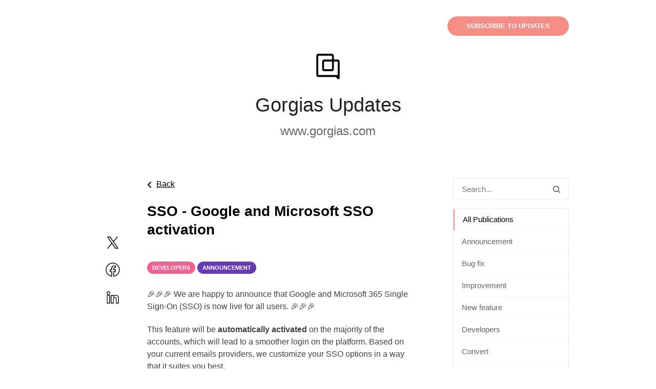

--- FILE ---
content_type: text/html;charset=UTF-8
request_url: https://updates.gorgias.com/publications/sso-google-and-microsoft-sso-activation?before=MTY1MTA0MzQwMDAwMA==
body_size: 4972
content:
<!doctype html><html dir="ltr" lang="en"><head><meta charset="utf-8"><link rel="preload" href="https://assets.noticeable.news/vendors/modern-normalize/3.0.1/modern-normalize.min.css" as="style"><link rel="preload" href="https://assets.noticeable.news/vendors/font-awesome/6.7.2/css/all.min.css" as="style"><link rel="preload" href="https://assets.noticeable.news/templates/noticeone/css/main.min.css" as="style"><script async src="https://www.googletagmanager.com/gtag/js?id=UA-57038199-8"></script><script>window.dataLayer = window.dataLayer || []; function gtag(){dataLayer.push(arguments);} gtag('js', new Date()); gtag('config', 'UA-57038199-8');</script><script>window.noticeable = { accentColor: '#f58d86', commentIdentityCollection: 'optional', contentful: false, newspageId: 'PzZcLV4jj5GFeUSrVyjs', projectId: '21eo8eZCuU26Jqu0C7hZ', pipelineBaseUrl: 'https://pipeline.noticeable.io', publicationListTime: 'relative', publicationListTimePattern: 'PPPp', publicationTime: 'absolute', publicationTimePattern: 'PPPp', features: {autoRefresh: true}, functions: {}, language: 'en', matchingPathPattern: '/publications/{publicationSlug}', publicationIds: [], rtl: false };</script><script async src="https://assets.noticeable.news/templates/shared/js/index.min.js"></script><meta name="HandheldFriendly" content="True"><meta http-equiv="X-UA-Compatible" content="IE=edge"><meta name="format-detection" content="telephone=no"><meta name="theme-color" content="#f58d86"><meta name="viewport" content="width=device-width, initial-scale=1.0"><link rel="shortcut icon" href="https://storage.noticeable.io/projects/21eo8eZCuU26Jqu0C7hZ/newspages/PzZcLV4jj5GFeUSrVyjs/01jx0c4ts5z197hxp10waexrv9-favicon.ico"><link rel="apple-touch-icon" href="https://storage.noticeable.io/projects/21eo8eZCuU26Jqu0C7hZ/newspages/PzZcLV4jj5GFeUSrVyjs/01jx0c4t1akh0tw4xdvd6vq9z9-favicon.png"><link rel="icon" href="https://storage.noticeable.io/projects/21eo8eZCuU26Jqu0C7hZ/newspages/PzZcLV4jj5GFeUSrVyjs/01jx0c4t1akh0tw4xdvd6vq9z9-favicon.png"><link rel="canonical" href="https://updates.gorgias.com/publications/sso-google-and-microsoft-sso-activation"><title>Gorgias Updates</title><meta property="article:publisher" content="https://www.facebook.com/gorgiasio"><meta name="description" content="www.gorgias.com"><meta name="generator" content="Noticeable (https://noticeable.io)"><meta name="referrer" content="no-referrer-when-downgrade"><meta name="twitter:site" content="@gorgiasio"><meta property="og:site_name" content="Gorgias"><meta property="og:url" content="https://updates.gorgias.com/publications/sso-google-and-microsoft-sso-activation"><meta property="og:type" content="article"><meta property="article:modified_time" content="2022-04-12T12:32:20.664Z"><meta property="article:published_time" content="2022-04-12T12:31:00Z"><meta property="og:description" content="🎉🎉🎉 We are happy to announce that Google and Microsoft 365 Single Sign-On (SSO) is now live for all users. 🎉🎉🎉 This feature will be automatically activated on the majority of the accounts, which will lead to a smoother login on the"><meta property="og:title" content="SSO - Google and Microsoft SSO activation - Gorgias Updates"><meta name="twitter:card" content="summary_large_image"><meta property="twitter:description" content="🎉🎉🎉 We are happy to announce that Google and Microsoft 365 Single Sign-On (SSO) is now live for all users. 🎉🎉🎉 This feature will be automatically activated on the majority of the accounts, which will lead to a smoother login on the"><meta property="twitter:title" content="SSO - Google and Microsoft SSO activation - Gorgias Updates"><link rel="alternate" type="application/rss+xml" title="Gorgias Updates" href="https://updates.gorgias.com/feed.rss"><link rel="stylesheet" type="text/css" href="https://assets.noticeable.news/vendors/modern-normalize/3.0.1/modern-normalize.min.css"><link rel="stylesheet" type="text/css" href="https://assets.noticeable.news/vendors/font-awesome/6.7.2/css/all.min.css"><link rel="stylesheet" type="text/css" href="https://assets.noticeable.news/templates/noticeone/css/main.min.css"><style>html { --accent-color: #f58d86; --accent-color-background: #f58d8612; --accent-color-foreground: white; --accent-color-border: #a2170d4d; --accent-color-dark: #ed3428; --image-transform: none; }</style></head><body><div id="global-container"><header class="timeline-header wrapper"><a href="https://updates.gorgias.com" target="_self" title="Gorgias"><img alt="Gorgias Updates" height="64" src="https://storage.noticeable.io/projects/21eo8eZCuU26Jqu0C7hZ/newspages/PzZcLV4jj5GFeUSrVyjs/01jx0c4fn2581t1jw15pbq0vzh-header-logo.png"></a><div class="timeline-header-description"><a class="title" href="https://updates.gorgias.com" target="_self"><h1>Gorgias Updates</h1></a><h2 class="subtitle"><a href="https://www.gorgias.com/" rel="noopener" target="_blank">www.gorgias.com</a></h2></div><a class="subscribe" href="https://updates.gorgias.com/subscriptions">Subscribe to updates</a></header><div class="main-container"><div class="main wrapper"><aside><form id="form-search" action="/"><input aria-label="Search in this Newspage" name="search" onfocusout="submit()" placeholder="Search..." type="text"><button type="submit" title="Search" aria-label="Search"><svg aria-hidden="true" xmlns="http://www.w3.org/2000/svg" width="14" height="14" fill="none" viewBox="0 0 14 14"><path d="M11.02 9.796l2.718 2.716a.81.81 0 01.262.613.874.874 0 01-.875.875.794.794 0 01-.613-.262L9.795 11.02a6.09 6.09 0 01-3.67 1.229 6.125 6.125 0 116.125-6.125 6.095 6.095 0 01-1.23 3.67zM6.126 1.75a4.374 4.374 0 100 8.75 4.374 4.374 0 100-8.75z"></path></svg></button></form><div class="labels"><div class="labels-group"><ul><li><a class="selected" href="https://updates.gorgias.com/" title="All Publications"> All Publications</a></li><li><a href="https://updates.gorgias.com/labels/announcement" title="Announcement">Announcement</a></li><li><a href="https://updates.gorgias.com/labels/bug-fix" title="Bug fix">Bug fix</a></li><li><a href="https://updates.gorgias.com/labels/improvement" title="Improvement">Improvement</a></li><li><a href="https://updates.gorgias.com/labels/new-feature" title="New feature">New feature</a></li><li><a href="https://updates.gorgias.com/labels/developers" title="Developers">Developers</a></li><li><a href="https://updates.gorgias.com/labels/convert" title="Convert">Convert</a></li><li><a href="https://updates.gorgias.com/labels/ai-agent" title="AI Agent">AI Agent</a></li></ul></div></div></aside><div class="publication timeline-post" data-id="fatBeCIIHyCBYtFfwM1A" data-title="SSO - Google and Microsoft SSO activation" data-slug="sso-google-and-microsoft-sso-activation"><div class="timeline-post-share-bar"><a class="share-button" href="https://x.com/share?text=SSO - Google and Microsoft SSO activation&amp;url=https://updates.gorgias.com" rel="noopener" target="_blank" style="margin-bottom: 20px" title="Share on Twitter"><svg class="x" style="height: 28px;" viewBox="0 0 24 24"><path d="M13.86 10.47 21.15 2h-1.73l-6.33 7.35L8.04 2H2.22l7.64 11.12L2.22 22h1.72l6.68-7.77L15.96 22h5.82l-7.92-11.53Zm-2.36 2.75-.78-1.11L4.57 3.3h2.65l4.97 7.11.77 1.1 6.46 9.25h-2.65l-5.27-7.54Z"></path></svg></a><a class="share-button" href="https://www.facebook.com/sharer/sharer.php?caption=SSO - Google and Microsoft SSO activation&amp;u=https://updates.gorgias.com" rel="noopener" target="_blank" title="Share on Facebook"><svg viewBox="0 0 29 29"><path d="M16.39 23.61v-5.808h1.846a.55.55 0 0 0 .546-.48l.36-2.797a.551.551 0 0 0-.547-.62H16.39V12.67c0-.67.12-.813.828-.813h1.474a.55.55 0 0 0 .55-.55V8.803a.55.55 0 0 0-.477-.545c-.436-.06-1.36-.116-2.22-.116-2.5 0-4.13 1.62-4.13 4.248v1.513H10.56a.551.551 0 0 0-.55.55v2.797c0 .304.248.55.55.55h1.855v5.76c-4.172-.96-7.215-4.7-7.215-9.1 0-5.17 4.17-9.36 9.31-9.36 5.14 0 9.31 4.19 9.31 9.36 0 4.48-3.155 8.27-7.43 9.15M14.51 4C8.76 4 4.1 8.684 4.1 14.46c0 5.162 3.75 9.523 8.778 10.32a.55.55 0 0 0 .637-.543v-6.985a.551.551 0 0 0-.55-.55H11.11v-1.697h1.855a.55.55 0 0 0 .55-.55v-2.063c0-2.02 1.136-3.148 3.03-3.148.567 0 1.156.027 1.597.06v1.453h-.924c-1.363 0-1.93.675-1.93 1.912v1.78c0 .3.247.55.55.55h2.132l-.218 1.69H15.84c-.305 0-.55.24-.55.55v7.02c0 .33.293.59.623.54 5.135-.7 9.007-5.11 9.007-10.36C24.92 8.68 20.26 4 14.51 4"></path></svg></a><a class="share-button" href="https://www.linkedin.com/shareArticle?mini=true&amp;url=https://updates.gorgias.com&amp;title=SSO - Google and Microsoft SSO activation" rel="noopener" target="_blank" title="Share on LinkedIn"><svg viewBox="0 0 29 29"><path d="m 7.9570312,5.3671875 c -1.4253925,0 -2.5917968,1.1664062 -2.5917968,2.5917969 0,1.4253894 1.1605124,2.6113276 2.5917968,2.6113276 1.4312804,0 2.5917968,-1.1859378 2.5917968,-2.6113276 0,-1.4253912 -1.1664084,-2.5917969 -2.5917968,-2.5917969 z m 0,1.0488281 C 8.8144041,6.4160156 9.5,7.1016069 9.5,7.9589844 c 0,0.8573753 -0.6914879,1.5625 -1.5429688,1.5625 -0.8514877,0 -1.5429687,-0.7051242 -1.5429687,-1.5625 0,-0.857378 0.6855889,-1.5429688 1.5429687,-1.5429688 z M 18.833984,10.800781 c -1.287587,0 -2.194415,0.522166 -2.904296,1.15625 v -0.34375 a 0.52505248,0.52505248 0 0 0 -0.525391,-0.523437 h -3.423828 a 0.52505248,0.52505248 0 0 0 -0.525391,0.523437 v 11.496094 a 0.52505248,0.52505248 0 0 0 0.525391,0.523437 h 3.566406 a 0.52505248,0.52505248 0 0 0 0.525391,-0.523437 v -5.693359 c 0,-0.716188 0.08457,-1.375091 0.308593,-1.78125 0.224027,-0.40616 0.51514,-0.640625 1.306641,-0.640625 0.751041,0 0.94682,0.234709 1.126953,0.689453 0.180133,0.454744 0.205078,1.166838 0.205078,1.830078 v 5.595703 a 0.52505248,0.52505248 0 0 0 0.525391,0.523437 h 3.5625 0.002 a 0.52505248,0.52505248 0 0 0 0.525391,-0.523437 v -6.314453 c 0,-1.582559 -0.15092,-3.042693 -0.863282,-4.173828 -0.712361,-1.131136 -2.016031,-1.820313 -3.9375,-1.820313 z M 6.1738281,11.089844 a 0.52505248,0.52505248 0 0 0 -0.5253906,0.523437 v 11.496094 a 0.52505248,0.52505248 0 0 0 0.5253906,0.523437 H 9.7441406 A 0.52505248,0.52505248 0 0 0 10.269531,23.109375 V 11.613281 A 0.52505248,0.52505248 0 0 0 9.7441406,11.089844 Z m 12.6601559,0.761718 c 1.69099,0 2.52565,0.499341 3.048828,1.330079 0.523179,0.830738 0.703125,2.106034 0.703126,3.613281 v 5.789062 h -2.517579 v -5.070312 c 0,-0.6703 0.01134,-1.483081 -0.279297,-2.216797 -0.290639,-0.733716 -1.023315,-1.353516 -2.101562,-1.353516 -1.064689,0 -1.84435,0.490644 -2.226562,1.183594 -0.382213,0.692951 -0.439454,1.506465 -0.439454,2.289063 v 5.167968 H 12.505859 V 12.138672 h 2.375 v 1.042969 a 0.52505248,0.52505248 0 0 0 0.523438,0.52539 h 0.05078 a 0.52505248,0.52505248 0 0 0 0.464844,-0.279297 c 0.382949,-0.725751 1.369043,-1.576171 2.914062,-1.576172 z M 6.6992188,12.138672 H 9.21875 V 22.583984 H 6.6992188 Z"></path></svg></a></div><article class="post"><div class="post-back-action"><a href="https://updates.gorgias.com" title="Back"><i class="fas fa-angle-left"></i><span>Back</span></a></div><header class="post-header"><h1>SSO - Google and Microsoft SSO activation</h1><p class="publication-time">1649766660000</p><div class="labels"><div class="label" style="background-color: #f06292; color: #ffffff"> Developers </div><div class="label" style="background-color: #673ab7; color: #ffffff"> Announcement </div></div></header><section class="post-content"><p>🎉🎉🎉 We are happy to announce that Google and Microsoft 365 Single Sign-On (SSO) is now live for all users. 🎉🎉🎉</p><p>This feature will be <strong>automatically activated</strong> on the majority of the accounts, which will lead to a smoother login on the platform. Based on your current emails providers, we customize your SSO options in a way that it suites you best.</p><p>Here at Gorgias we strive to make our helpdesk easy to use and save agents and admins time. The full release of the SSO feature is one more step towards that goal. </p><p>You can customize your settings under Settings &gt; Access Management. Both Google and Microsoft SSO can be <strong>activated</strong> or <strong>deactivated</strong> from here at any time.</p><p></p><figure><img src="https://storage.noticeable.io/projects/21eo8eZCuU26Jqu0C7hZ/publications/fatBeCIIHyCBYtFfwM1A/01h55ta3gs0zqvgvakv5zm3g72-image.png" alt="" loading="lazy" title=""></figure><p></p><p>Once <strong>activated</strong>, two new buttons (Google and Microsoft) will show up on the login page which will make the login on our platform even easier. Logging in with SSO is simpler, faster, and more secure than ever. This option will give you the freedom to manage the login to our platform using your favorite SSO provider.</p><p></p><figure><img src="https://storage.noticeable.io/projects/21eo8eZCuU26Jqu0C7hZ/publications/fatBeCIIHyCBYtFfwM1A/01h55ta3gsgdfyx7g8sek6dqxx-image.png" alt="" loading="lazy" title=""></figure><p></p><p>Feel free to contact our support team if you need assistance with this option at any time.</p></section><div style="margin-top: 36px;"></div><div class="post-content-reactions"><p class="post-content-reactions-title">Did you like this update?</p><p><img alt="Like" class="good-reaction" height="32" loading="lazy" onclick="window.noticeable.functions.sendGoodReaction('21eo8eZCuU26Jqu0C7hZ', 'fatBeCIIHyCBYtFfwM1A')" src="https://static.noticeable.io/reactions/good.png" title="Like" width="32"><img alt="Neutral" class="neutral-reaction" height="32" loading="lazy" onclick="window.noticeable.functions.sendNeutralReaction('21eo8eZCuU26Jqu0C7hZ', 'fatBeCIIHyCBYtFfwM1A')" src="https://static.noticeable.io/reactions/neutral.png" title="Neutral" width="32"><img alt="Dislike" class="bad-reaction" height="32" loading="lazy" onclick="window.noticeable.functions.sendBadReaction('21eo8eZCuU26Jqu0C7hZ', 'fatBeCIIHyCBYtFfwM1A')" src="https://static.noticeable.io/reactions/bad.png" title="Dislike" width="32"></p></div><div class="post-content-feedback" style="display: block;"><div class="post-content-feedback-error">{error_message}</div><div class="post-content-feedback-comment"><textarea aria-label="Send us your feedback" class="feedback-textarea" maxlength="600" name="textarea" oninput="window.noticeable.functions.feedbackInput(this, 'fatBeCIIHyCBYtFfwM1A')" placeholder="Send us your feedback" required></textarea><button class="btn-continue" onclick="window.noticeable.functions.feedbackContinue(this, 'fatBeCIIHyCBYtFfwM1A')"> Continue </button></div><div class="post-content-feedback-user-details"><p>Leave your name and email so that we can reply to you (both fields are optional):</p><input aria-label="Full Name" autocomplete="name" class="feedback-displayname" type="text" maxlength="120" placeholder="Full Name"><input aria-label="Email" autocomplete="email" class="feedback-email" type="email" maxlength="120" placeholder="Email"><button class="btn-send" onclick="window.noticeable.functions.feedbackSend('fatBeCIIHyCBYtFfwM1A')"> Send </button></div><div class="post-content-feedback-sent">Thanks for your feedback!</div></div><div class="post-author"><img alt="Alexandru Daineanu" height="48" loading="lazy" src="https://lh3.googleusercontent.com/a/AATXAJyyAslDxe1EL8Lsts_SUDr_mJbf_K_E7554EkQI=s96-c" width="48"><div class="description"><div class="full-name"><a href="/cdn-cgi/l/email-protection#7d1c1118051c13190f0853191c1413181c13083d1a120f1a141c0e531e1210">Alexandru Daineanu</a></div><span class="jobTitle">Fullstack Developer</span></div></div></article></div></div></div><div class="footer-container"><footer class="wrapper"><p class="footer-share"><a href="https://www.facebook.com/gorgiasio" rel="noopener" target="_blank" title="Facebook"><i class="fab fa-facebook spacer"></i></a><a href="https://www.linkedin.com/company/gorgias/" rel="noopener" target="_blank" title="LinkedIn"><i class="fab fa-linkedin spacer"></i></a><a href="https://twitter.com/gorgiasio" rel="noopener" target="_blank" title="X (ex Twitter)"><i class="fab fa-x-twitter spacer"></i></a><a href="https://updates.gorgias.com/feeds" title="RSS Feeds"><i class="fas fa-rss"></i></a></p></footer></div></div><script data-cfasync="false" src="/cdn-cgi/scripts/5c5dd728/cloudflare-static/email-decode.min.js"></script></body></html>